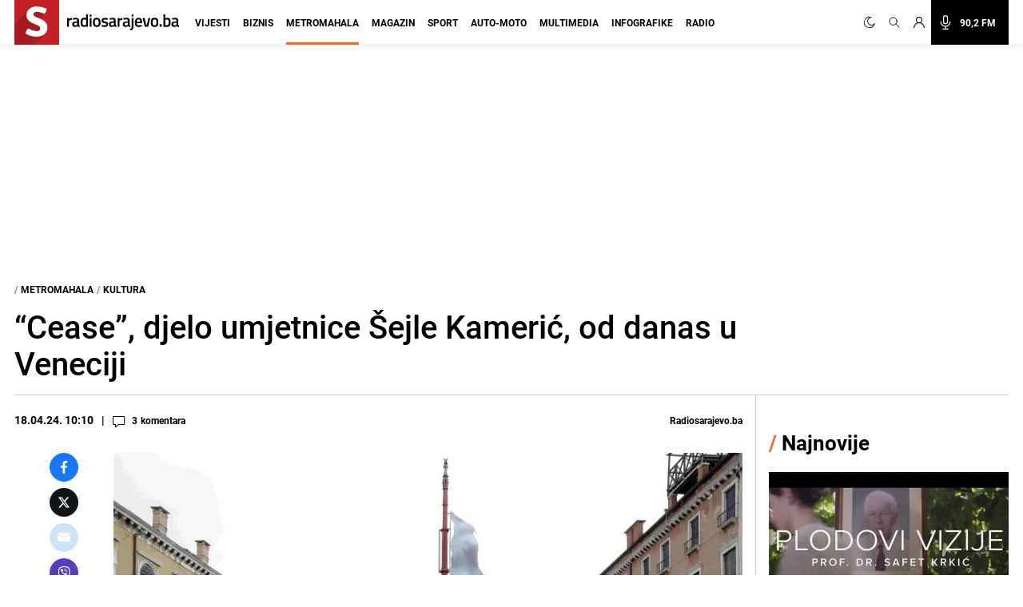

--- FILE ---
content_type: text/html; charset=utf-8
request_url: https://www.google.com/recaptcha/api2/aframe
body_size: 255
content:
<!DOCTYPE HTML><html><head><meta http-equiv="content-type" content="text/html; charset=UTF-8"></head><body><script nonce="_bStpgkiat9yjvfRoxaE-A">/** Anti-fraud and anti-abuse applications only. See google.com/recaptcha */ try{var clients={'sodar':'https://pagead2.googlesyndication.com/pagead/sodar?'};window.addEventListener("message",function(a){try{if(a.source===window.parent){var b=JSON.parse(a.data);var c=clients[b['id']];if(c){var d=document.createElement('img');d.src=c+b['params']+'&rc='+(localStorage.getItem("rc::a")?sessionStorage.getItem("rc::b"):"");window.document.body.appendChild(d);sessionStorage.setItem("rc::e",parseInt(sessionStorage.getItem("rc::e")||0)+1);localStorage.setItem("rc::h",'1768478079869');}}}catch(b){}});window.parent.postMessage("_grecaptcha_ready", "*");}catch(b){}</script></body></html>

--- FILE ---
content_type: text/plain; charset=utf-8
request_url: https://core.iprom.net/impression?time=1768478078761&resolution=1280x720&windowResolution=1280x720&rsu=&RID=1768478078679-34861-inkuib&language=en-US%40posix&iabv=%5B%5D&iabvfe=false&noAds=%5B%5D&sitePath=%5B%22radiosarajevo%22%2C%22metromahala%22%5D&keywords=%5B%5D&channels=%5B%5D&blocked=false&server=core.iprom.net&port=null&debug=false&prebid=null&cookieConsent=true&cookieEnabled=true&referer=https%3A%2F%2Fradiosarajevo.ba%2Fmetromahala%2Fkultura%2Fcease-djelo-umjetnice-sejle-kameric-od-danas-u-veneciji%2F542024&url=https%3A%2F%2Fradiosarajevo.ba%2Fmetromahala%2Fkultura%2Fcease-djelo-umjetnice-sejle-kameric-od-danas-u-veneciji%2F542024&siteSettingsPath=null&zone=%7B%22querySelector%22%3Anull%7D&tcf_ts=&dcPriority=0&zones=%5B725%2C464%5D&lid=420407250792&loadAdsCallback=loadAds&callback=ipromNS.loadAds_420407250792
body_size: 1049
content:
ipromNS.loadAds_420407250792(null,{"zoneAds":{"464":[{"ad_id":1383029,"campaign_id":196964,"format_id":7,"advertiser_id":0,"hide_referer":0,"cpm":0,"cc_param":1,"ad_settings":{"ad_choices":{"enabled":0},"creative":{"type":"external"},"width":0,"height":0,"open_type":0,"scroll_show":0},"external_code":"%3Cscript%3E%3B(function%20()%20%7B%0A%20%20%20%20var%20pageUrl%20%3D%20encodeURIComponent(window.top.location.href)%3B%0A%20%20%20%20var%20el%20%3D%20document.createElement('script')%3B%0A%20%20%20%20el.type%20%3D%20'text%2Fjavascript'%3B%0A%20%20%20%20el.src%20%3D%20'https%3A%2F%2Fplayer.viads.com%2Ftag%2Fload-108861.js%3Fpage_url%3D'%2BpageUrl%3B%0A%20%20%20%20el.async%20%3D%20true%3B%0A%20%20%20%20window.top.document.head.append(el)%3B%0A%20%20%7D)()%3C%2Fscript%3E%0A%0A%0A%3Cscript%20async%20src%3D%22https%3A%2F%2Fpowerad.ai%2F247501818498600%2Fscript.js%22%3E%3C%2Fscript%3E%0A%0A%3C!--%20SEEDTAG%20--%3E%0A%3Cscript%20async%20src%3D%22https%3A%2F%2Ft.seedtag.com%2Ft%2F7674-0807-01.js%22%3E%3C%2Fscript%3E%0A%0A%3C!--%20clickio%20head%20--%3E%0A%3Cscript%20async%20type%3D%22text%2Fjavascript%22%20src%3D%22%2F%2Fs.clickiocdn.com%2Ft%2F243659%2F360_light.js%22%3E%3C%2Fscript%3E%0A%0A%3C!--%20clickio%20Splascreen%20mobile%20--%3E%0A%3Cscript%20async%20type%3D'text%2Fjavascript'%20src%3D'%2F%2Fs.clickiocdn.com%2Ft%2F243659%2F360_light.js'%3E%3C%2Fscript%3E%0A%3Cscript%20class%3D'__lxGc__'%20type%3D'text%2Fjavascript'%3E%0A((__lxGc__%3Dwindow.__lxGc__%7C%7C%7B's'%3A%7B%7D%2C'b'%3A0%7D)%5B's'%5D%5B'_243659'%5D%3D__lxGc__%5B's'%5D%5B'_243659'%5D%7C%7C%7B'b'%3A%7B%7D%7D)%5B'b'%5D%5B'_734318'%5D%3D%7B'i'%3A__lxGc__.b%2B%2B%7D%3B%0A%3C%2Fscript%3E%0A%0A%3C!--%20clickio%20splascreen%20desktop%20--%3E%0A%3Cscript%20async%20type%3D'text%2Fjavascript'%20src%3D'%2F%2Fs.clickiocdn.com%2Ft%2F243659%2F360_light.js'%3E%3C%2Fscript%3E%0A%3Cscript%20class%3D'__lxGc__'%20type%3D'text%2Fjavascript'%3E%0A((__lxGc__%3Dwindow.__lxGc__%7C%7C%7B's'%3A%7B%7D%2C'b'%3A0%7D)%5B's'%5D%5B'_243659'%5D%3D__lxGc__%5B's'%5D%5B'_243659'%5D%7C%7C%7B'b'%3A%7B%7D%7D)%5B'b'%5D%5B'_734319'%5D%3D%7B'i'%3A__lxGc__.b%2B%2B%7D%3B%0A%3C%2Fscript%3E","target_arr":["http://s"],"log_visible":0,"close_button":0,"no_zone":[],"campaign_priority":4,"iframe":1,"mapper":"core9","ip":0,"tcf":0,"tracking_external":{},"selector":"core9","tracking_links":{"c":"https://core.iprom.net/Click?mediumID=479&codeNum=2&siteID=36400&adID=1383029&zoneID=464&RID=1768478078679-34861-inkuib&serve_src=as&resx=1280&resy=720&kw=%5B%5D&ch=%5B%5D","i":"https://core.iprom.net/Log?mediumID=479&codeNum=2&siteID=36400&adID=1383029&zoneID=464&RID=1768478078679-34861-inkuib&serve_src=as&resx=1280&resy=720&kw=%5B%5D&ch=%5B%5D&type=i","v":"https://core.iprom.net/Log?mediumID=479&codeNum=2&siteID=36400&adID=1383029&zoneID=464&RID=1768478078679-34861-inkuib&serve_src=as&resx=1280&resy=720&kw=%5B%5D&ch=%5B%5D&type=v","e":"https://core.iprom.net/Log?mediumID=479&codeNum=2&siteID=36400&adID=1383029&zoneID=464&RID=1768478078679-34861-inkuib&serve_src=as&resx=1280&resy=720&kw=%5B%5D&ch=%5B%5D&type=e"},"bp":""}],"725":[]}});

--- FILE ---
content_type: application/javascript; charset=utf-8
request_url: https://fundingchoicesmessages.google.com/f/AGSKWxWbNk3u89HwqtgeSyDq1xS2a-j_2ULDGAAr4SDa-vSXnt2_4enB9dfHHG1HgXBLtGGp_gWkkBNzUz8T_wxzgg19xUWs-bIeQins0awkfNDqWQLpGitC-M47R2YciBxFUWZyGrgUPiTbiR3GGjMNrel0mNdFrVdJ5j0RLMJWzvaRR0G7ociak14rCh7_/_-ad-top./ad-feedback./ad-300topleft._a468x60._ads_framework.
body_size: -1292
content:
window['54e84b08-6dad-4014-8278-71725adbe09f'] = true;